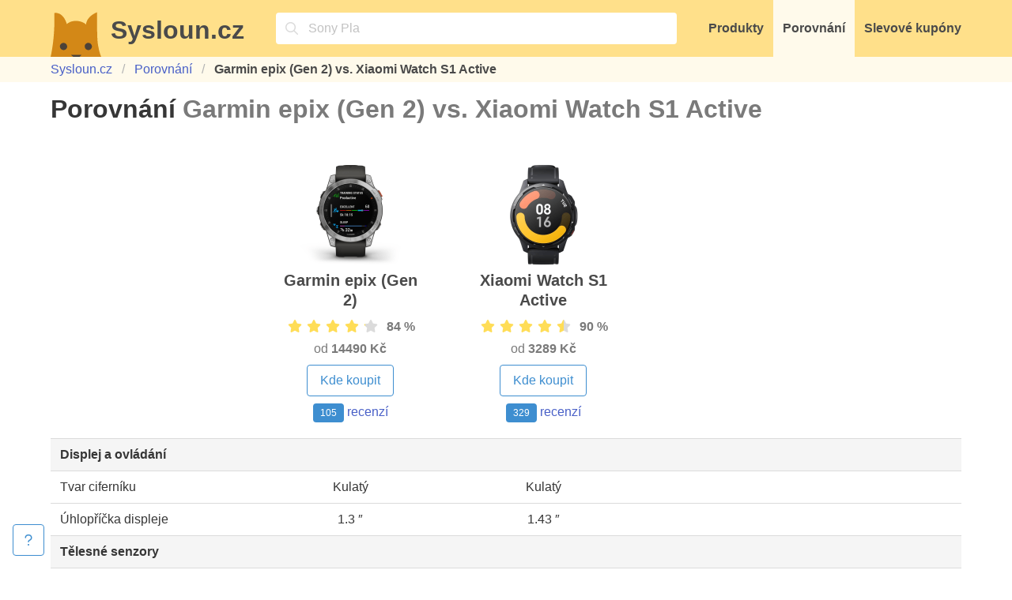

--- FILE ---
content_type: text/html; charset=utf-8
request_url: https://www.sysloun.cz/porovnani/garmin-epix-gen-2/xiaomi-watch-s1-active
body_size: 4619
content:
<!DOCTYPE html><html lang="cs"><head><meta charset="utf-8"><meta name="viewport" content="width=device-width, initial-scale=1"><link rel="stylesheet" href="/static/css/lib/bulma/dist/bulma.min.css?11ba04"><link rel="stylesheet" href="/static/css/style.css?11ba04"><link rel="preload" as="style" href="/static/css/lib/font-awesome/dist/css/all.min.css?11ba04" onload="this.onload=null;this.rel='stylesheet'"><noscript><link rel="stylesheet" href="/static/css/lib/font-awesome/dist/css/all.min.css?11ba04"></noscript><title>Porovnání Garmin epix (Gen 2) vs. Xiaomi Watch S1 Active — Sysloun.cz</title><meta name="description" content="Porovnání 30 parametrů a cen - který produkt má nejlepší poměr cena/výkon? Chytré hodinky Garmin epix (Gen 2), Xiaomi Watch S1 Active"><meta property="og:title" content="Porovnání Garmin epix (Gen 2) vs. Xiaomi Watch S1 Active"><meta property="og:description" content="Porovnání 30 parametrů a cen - který produkt má nejlepší poměr cena/výkon? Chytré hodinky Garmin epix (Gen 2), Xiaomi Watch S1 Active"><meta property="og:type" content="website"><meta property="og:url" content="https://www.sysloun.cz/porovnani/garmin-epix-gen-2/xiaomi-watch-s1-active"><meta property="og:locale" content="cs_CZ"><meta name="twitter:card" content="summary_large_image"><meta name="twitter:site" content="@sysloun_cz"><meta name="twitter:title" content="Porovnání Garmin epix (Gen 2) vs. Xiaomi Watch S1 Active"><meta name="twitter:description" content="Porovnání 30 parametrů a cen - který produkt má nejlepší poměr cena/výkon? Chytré hodinky Garmin epix (Gen 2), Xiaomi Watch S1 Active"><meta property="og:image" content="https://cdn.sysloun.cz/image/008-e37-1200/cmp/p:12:1217:hlhuojo9mgthhjnmdbvs/p:12:1214:rmhqujsy0a1xe05rvysh/cmp.png"><meta property="og:image:width" content="1200"><meta property="og:image:height" content="630"><meta name="twitter:image" content="https://cdn.sysloun.cz/image/008-e37-1200/cmp/p:12:1217:hlhuojo9mgthhjnmdbvs/p:12:1214:rmhqujsy0a1xe05rvysh/cmp.png"><link rel="canonical" href="https://www.sysloun.cz/porovnani/garmin-epix-gen-2/xiaomi-watch-s1-active"><meta name="cache-buster-key" content="11ba04"><meta name="rd" content="76.3"><script>if (window.location.hostname === 'www.sysloun.cz') {
  const scriptEl = document.createElement('script')
  scriptEl.async = true
  scriptEl.defer = true
  scriptEl.dataset.domain = 'sysloun.cz'
  scriptEl.src = 'https://plausible.io/js/script.js'

  document.head.append(scriptEl)
}
</script><script>window.plausible = window.plausible || function() { (window.plausible.q = window.plausible.q || []).push(arguments) }</script><link rel="apple-touch-icon" sizes="180x180" href="/static/img/icons/apple-touch-icon.png?v=2021-12-22"><link rel="icon" type="image/png" sizes="32x32" href="/static/img/icons/favicon-32x32.png?v=2021-12-22"><link rel="icon" type="image/png" sizes="16x16" href="/static/img/icons/favicon-16x16.png?v=2021-12-22"><link rel="manifest" href="/static/img/icons/site.webmanifest?v=2021-12-23" crossorigin="use-credentials"><link rel="mask-icon" href="/static/img/icons/safari-pinned-tab.svg?v=2021-12-22" color="#ffdd57"><link rel="shortcut icon" href="/static/img/icons/favicon.ico?v=2021-12-22"><meta name="apple-mobile-web-app-title" content="Sysloun.cz"><meta name="application-name" content="Sysloun.cz"><meta name="msapplication-TileColor" content="#ffdd57"><meta name="msapplication-config" content="/static/img/icons/browserconfig.xml?v=2021-12-22"><meta name="theme-color" content="#ffdd57"></head><body class="l-site js-autocomplete"><header class="has-background-warning"><div class="container py-0 px-0"><nav class="navbar has-background-warning" role="navigation" aria-label="main navigation"><div class="navbar-brand pt-2"><a class="c-logo navbar-item is-expanded pt-0" href="/"><figure class="c-logo__image image is-64x64 mr-3"><img src="/static/img/logo/sysloun-head.svg" alt="Logo Syslouna"></figure><div class="c-logo__text title has-text-grey-dark">Sysloun.cz</div></a><div class="navbar-item is-hidden-desktop p-0"><button class="button is-warning is-large js-modal-trigger js-autocomplete__trigger" aria-label="Vyhledávání" data-modal-target=".js-autocomplete__modal" data-modal-focus=".js-autocomplete__query"><span class="icon"><i class="fa-regular fa-magnifying-glass"></i></span></button></div><div class="navbar-item is-hidden-desktop p-0 mr-3"><button class="button is-warning is-large js-navbar__button" aria-label="Menu" data-target="js-navbar__item-menu"><span class="icon"><i class="fa-regular fa-bars"></i></span></button></div></div><div class="navbar-menu js-navbar__items-wrapper"><!-- Autocomplete input--><div class="navbar-item is-expanded mx-4"><div class="control has-icons-left" style="width: 100%;"><span class="icon"><i class="fa-regular fa-magnifying-glass"></i></span><input class="pr-2 input is-static is-clickable has-background-white is-fullwidth js-modal-trigger js-autocomplete__trigger js-autocomplete__dummy-query" placeholder="Copak hledáte?" type="search" readonly data-modal-target=".js-autocomplete__modal" data-modal-focus=".js-autocomplete__query"></div></div><a class="navbar-item has-text-grey-dark has-text-weight-bold js-navbar__item js-navbar__item-menu" href="/">Produkty</a><a class="navbar-item has-text-grey-dark has-text-weight-bold js-navbar__item js-navbar__item-menu has-background-warning-light" href="/porovnani/">Porovnání</a><a class="navbar-item has-text-grey-dark has-text-weight-bold js-navbar__item js-navbar__item-menu" href="/obchody/">Slevové kupóny</a></div></nav></div></header><section class="section py-1 has-background-warning-light"><div class="container"><nav class="breadcrumb"><ul><li class="is-hidden-mobile"><a href="/">Sysloun.cz</a></li><li><a href="/porovnani/">Porovnání</a></li><li class="is-hidden-mobile is-active"><a class="has-text-weight-bold has-text-grey-dark" href="/porovnani/garmin-epix-gen-2/xiaomi-watch-s1-active">Garmin epix (Gen 2) vs. Xiaomi Watch S1 Active</a></li></ul></nav></div></section><main class="section pt-4 pb-5 l-site__content"><div class="container"><h1 class="title"><span>Porovnání</span> <span class="has-text-grey">Garmin epix (Gen 2) vs. Xiaomi Watch S1 Active</span></h1><div class="table-container"><table class="table table--comparison is-fullwidth"><tbody><tr class="is-not-hoverable"><td class="is-hidden-touch"></td><td class="has-text-centered" style="height: 100%"><div class="c-product c-product--borderless c-product--comparison is-flex is-flex-direction-column"><a href="/chytre-hodinky/garmin-epix-gen-2/"><figure class="is-inline-block"><picture class="c-image image is-128x128"><source srcset="https://cdn.sysloun.cz/image/002-a00-128/p/12/1217/hlhuojo9mgthhjnmdbvs.avif" type="image/avif"/><source srcset="https://cdn.sysloun.cz/image/002-a00-128/p/12/1217/hlhuojo9mgthhjnmdbvs.webp" type="image/webp"/><img src="https://cdn.sysloun.cz/image/002-a00-128/p/12/1217/hlhuojo9mgthhjnmdbvs.jpg" alt="Garmin epix (Gen 2)"/></picture></figure></a><a class="is-flex is-flex-direction-column is-flex-grow-1 has-text-centered" href="/chytre-hodinky/garmin-epix-gen-2/"><div class="is-flex-grow-1 mb-2"><h2 class="subtitle is-size-5 has-text-weight-bold">Garmin epix (Gen 2)</h2></div><div class="mb-1"><div class="c-product-rating"><span class="icon"><i class="fa-solid fa-star"></i></span><span class="icon"><i class="fa-solid fa-star"></i></span><span class="icon"><i class="fa-solid fa-star"></i></span><span class="icon"><i class="fa-solid fa-star"></i></span><span class="icon"><i class="fa-solid fa-star"></i></span><div class="c-product-rating__backround" style="--percentage: 84%;"></div></div><strong class="has-text-grey ml-2">84&nbsp;%</strong></div><div class="mb-2"><span class="has-text-grey">od </span><span class="has-text-grey has-text-weight-bold">14490 Kč</span></div><ul><li class="mb-2"><a href="/chytre-hodinky/garmin-epix-gen-2/"><div class="button is-info is-outlined">Kde koupit</div></a></li><li class="mb-2"><a href="/chytre-hodinky/garmin-epix-gen-2/recenze"><span class="mr-1 tag is-info">105</span><span>recenzí</span></a></li></ul></a></div></td><td class="has-text-centered" style="height: 100%"><div class="c-product c-product--borderless c-product--comparison is-flex is-flex-direction-column"><a href="/chytre-hodinky/xiaomi-watch-s1-active/"><figure class="is-inline-block"><picture class="c-image image is-128x128"><source srcset="https://cdn.sysloun.cz/image/002-a00-128/p/12/1214/rmhqujsy0a1xe05rvysh.avif" type="image/avif"/><source srcset="https://cdn.sysloun.cz/image/002-a00-128/p/12/1214/rmhqujsy0a1xe05rvysh.webp" type="image/webp"/><img src="https://cdn.sysloun.cz/image/002-a00-128/p/12/1214/rmhqujsy0a1xe05rvysh.jpg" alt="Xiaomi Watch S1 Active"/></picture></figure></a><a class="is-flex is-flex-direction-column is-flex-grow-1 has-text-centered" href="/chytre-hodinky/xiaomi-watch-s1-active/"><div class="is-flex-grow-1 mb-2"><h2 class="subtitle is-size-5 has-text-weight-bold">Xiaomi Watch S1 Active</h2></div><div class="mb-1"><div class="c-product-rating"><span class="icon"><i class="fa-solid fa-star"></i></span><span class="icon"><i class="fa-solid fa-star"></i></span><span class="icon"><i class="fa-solid fa-star"></i></span><span class="icon"><i class="fa-solid fa-star"></i></span><span class="icon"><i class="fa-solid fa-star"></i></span><div class="c-product-rating__backround" style="--percentage: 90%;"></div></div><strong class="has-text-grey ml-2">90&nbsp;%</strong></div><div class="mb-2"><span class="has-text-grey">od </span><span class="has-text-grey has-text-weight-bold">3289 Kč</span></div><ul><li class="mb-2"><a href="/chytre-hodinky/xiaomi-watch-s1-active/"><div class="button is-info is-outlined">Kde koupit</div></a></li><li class="mb-2"><a href="/chytre-hodinky/xiaomi-watch-s1-active/recenze"><span class="mr-1 tag is-info">329</span><span>recenzí</span></a></li></ul></a></div></td><td class="is-hidden-touch" style="width: 100%;"></td></tr><tr><td class="has-text-centered-touch has-text-weight-bold has-background-white-ter" colspan="4">Displej a ovládání</td></tr><tr class="is-hidden-desktop"><td class="has-background-white-bis has-text-centered" colspan="5">Tvar ciferníku</td></tr><tr><td class="is-hidden-touch u-text-no-wrap-desktop">Tvar ciferníku</td><td class="has-text-centered u-text-no-wrap">Kulatý</td><td class="has-text-centered u-text-no-wrap">Kulatý</td><td class="is-hidden-touch"></td></tr><tr class="is-hidden-desktop"><td class="has-background-white-bis has-text-centered" colspan="5">Úhlopříčka displeje</td></tr><tr><td class="is-hidden-touch u-text-no-wrap-desktop">Úhlopříčka displeje</td><td class="has-text-centered u-text-no-wrap">1.3 ″</td><td class="has-text-centered u-text-no-wrap">1.43 ″</td><td class="is-hidden-touch"></td></tr><tr><td class="has-text-centered-touch has-text-weight-bold has-background-white-ter" colspan="4">Tělesné senzory</td></tr><tr class="is-hidden-desktop"><td class="has-background-white-bis has-text-centered" colspan="5">Tepová frekvence</td></tr><tr><td class="is-hidden-touch u-text-no-wrap-desktop">Tepová frekvence</td><td class="has-text-centered u-text-no-wrap">Ano</td><td class="has-text-centered u-text-no-wrap">Ano</td><td class="is-hidden-touch"></td></tr><tr class="is-hidden-desktop"><td class="has-background-white-bis has-text-centered" colspan="5">Krevní tlak</td></tr><tr><td class="is-hidden-touch u-text-no-wrap-desktop">Krevní tlak</td><td class="has-text-centered u-text-no-wrap">Ano</td><td class="has-text-centered u-text-no-wrap">Ne</td><td class="is-hidden-touch"></td></tr><tr class="is-hidden-desktop"><td class="has-background-white-bis has-text-centered" colspan="5">EKG</td></tr><tr><td class="is-hidden-touch u-text-no-wrap-desktop">EKG</td><td class="has-text-centered u-text-no-wrap">Ne</td><td class="has-text-centered u-text-no-wrap">Ne</td><td class="is-hidden-touch"></td></tr><tr class="is-hidden-desktop"><td class="has-background-white-bis has-text-centered" colspan="5">Oxymetr</td></tr><tr><td class="is-hidden-touch u-text-no-wrap-desktop">Oxymetr</td><td class="has-text-centered u-text-no-wrap">Ano</td><td class="has-text-centered u-text-no-wrap">Ano</td><td class="is-hidden-touch"></td></tr><tr class="is-hidden-desktop"><td class="has-background-white-bis has-text-centered" colspan="5">Tělesná teplota</td></tr><tr><td class="is-hidden-touch u-text-no-wrap-desktop">Tělesná teplota</td><td class="has-text-centered u-text-no-wrap">Ano</td><td class="has-text-centered u-text-no-wrap">Ne</td><td class="is-hidden-touch"></td></tr><tr><td class="has-text-centered-touch has-text-weight-bold has-background-white-ter" colspan="4">Ostatní senzory</td></tr><tr class="is-hidden-desktop"><td class="has-background-white-bis has-text-centered" colspan="5">Krokoměr</td></tr><tr><td class="is-hidden-touch u-text-no-wrap-desktop">Krokoměr</td><td class="has-text-centered u-text-no-wrap">Ano</td><td class="has-text-centered u-text-no-wrap">Ano</td><td class="is-hidden-touch"></td></tr><tr class="is-hidden-desktop"><td class="has-background-white-bis has-text-centered" colspan="5">Kompas</td></tr><tr><td class="is-hidden-touch u-text-no-wrap-desktop">Kompas</td><td class="has-text-centered u-text-no-wrap">Ano</td><td class="has-text-centered u-text-no-wrap">Ano</td><td class="is-hidden-touch"></td></tr><tr class="is-hidden-desktop"><td class="has-background-white-bis has-text-centered" colspan="5">Výškoměr</td></tr><tr><td class="is-hidden-touch u-text-no-wrap-desktop">Výškoměr</td><td class="has-text-centered u-text-no-wrap">Ano</td><td class="has-text-centered u-text-no-wrap">Ne</td><td class="is-hidden-touch"></td></tr><tr class="is-hidden-desktop"><td class="has-background-white-bis has-text-centered" colspan="5">Barometr</td></tr><tr><td class="is-hidden-touch u-text-no-wrap-desktop">Barometr</td><td class="has-text-centered u-text-no-wrap">Ano</td><td class="has-text-centered u-text-no-wrap">Ano</td><td class="is-hidden-touch"></td></tr><tr class="is-hidden-desktop"><td class="has-background-white-bis has-text-centered" colspan="5">Akcelerometr</td></tr><tr><td class="is-hidden-touch u-text-no-wrap-desktop">Akcelerometr</td><td class="has-text-centered u-text-no-wrap">Ano</td><td class="has-text-centered u-text-no-wrap">Ano</td><td class="is-hidden-touch"></td></tr><tr class="is-hidden-desktop"><td class="has-background-white-bis has-text-centered" colspan="5">Gyroskop</td></tr><tr><td class="is-hidden-touch u-text-no-wrap-desktop">Gyroskop</td><td class="has-text-centered u-text-no-wrap">Ano</td><td class="has-text-centered u-text-no-wrap">Ano</td><td class="is-hidden-touch"></td></tr><tr><td class="has-text-centered-touch has-text-weight-bold has-background-white-ter" colspan="4">Funkce</td></tr><tr class="is-hidden-desktop"><td class="has-background-white-bis has-text-centered" colspan="5">Monitoring spánku</td></tr><tr><td class="is-hidden-touch u-text-no-wrap-desktop">Monitoring spánku</td><td class="has-text-centered u-text-no-wrap">Ano</td><td class="has-text-centered u-text-no-wrap">Ano</td><td class="is-hidden-touch"></td></tr><tr class="is-hidden-desktop"><td class="has-background-white-bis has-text-centered" colspan="5">Přijímání hovorů</td></tr><tr><td class="is-hidden-touch u-text-no-wrap-desktop">Přijímání hovorů</td><td class="has-text-centered u-text-no-wrap">Ano</td><td class="has-text-centered u-text-no-wrap">Ano</td><td class="is-hidden-touch"></td></tr><tr class="is-hidden-desktop"><td class="has-background-white-bis has-text-centered" colspan="5">Budík a připomínky</td></tr><tr><td class="is-hidden-touch u-text-no-wrap-desktop">Budík a připomínky</td><td class="has-text-centered u-text-no-wrap">Ano</td><td class="has-text-centered u-text-no-wrap">Ano</td><td class="is-hidden-touch"></td></tr><tr><td class="has-text-centered-touch has-text-weight-bold has-background-white-ter" colspan="4">Vlastnosti</td></tr><tr class="is-hidden-desktop"><td class="has-background-white-bis has-text-centered" colspan="5">NFC</td></tr><tr><td class="is-hidden-touch u-text-no-wrap-desktop">NFC</td><td class="has-text-centered u-text-no-wrap">Ano</td><td class="has-text-centered u-text-no-wrap">Ano</td><td class="is-hidden-touch"></td></tr><tr class="is-hidden-desktop"><td class="has-background-white-bis has-text-centered" colspan="5">Typ NFC</td></tr><tr><td class="is-hidden-touch u-text-no-wrap-desktop">Typ NFC</td><td class="has-text-centered u-text-no-wrap">Garmin pay</td><td class="has-text-centered u-text-no-wrap">Mi Pay</td><td class="is-hidden-touch"></td></tr><tr class="is-hidden-desktop"><td class="has-background-white-bis has-text-centered" colspan="5">Slot pro SIM</td></tr><tr><td class="is-hidden-touch u-text-no-wrap-desktop">Slot pro SIM</td><td class="has-text-centered u-text-no-wrap">Ne</td><td class="has-text-centered u-text-no-wrap">Ne</td><td class="is-hidden-touch"></td></tr><tr class="is-hidden-desktop"><td class="has-background-white-bis has-text-centered" colspan="5">GPS</td></tr><tr><td class="is-hidden-touch u-text-no-wrap-desktop">GPS</td><td class="has-text-centered u-text-no-wrap">Ano</td><td class="has-text-centered u-text-no-wrap">Ano</td><td class="is-hidden-touch"></td></tr><tr class="is-hidden-desktop"><td class="has-background-white-bis has-text-centered" colspan="5">GLONASS</td></tr><tr><td class="is-hidden-touch u-text-no-wrap-desktop">GLONASS</td><td class="has-text-centered u-text-no-wrap">Ano</td><td class="has-text-centered u-text-no-wrap">Ano</td><td class="is-hidden-touch"></td></tr><tr class="is-hidden-desktop"><td class="has-background-white-bis has-text-centered" colspan="5">Voděodolnost a prachuvzdornost</td></tr><tr><td class="is-hidden-touch u-text-no-wrap-desktop">Voděodolnost a prachuvzdornost</td><td class="has-text-centered u-text-no-wrap">Ano</td><td class="has-text-centered u-text-no-wrap">Ano</td><td class="is-hidden-touch"></td></tr><tr class="is-hidden-desktop"><td class="has-background-white-bis has-text-centered" colspan="5">Vestavěný mikrofon</td></tr><tr><td class="is-hidden-touch u-text-no-wrap-desktop">Vestavěný mikrofon</td><td class="has-text-centered u-text-no-wrap">Ne</td><td class="has-text-centered u-text-no-wrap">Ano</td><td class="is-hidden-touch"></td></tr><tr class="is-hidden-desktop"><td class="has-background-white-bis has-text-centered" colspan="5">Zabudovaný reproduktor</td></tr><tr><td class="is-hidden-touch u-text-no-wrap-desktop">Zabudovaný reproduktor</td><td class="has-text-centered u-text-no-wrap">Ano</td><td class="has-text-centered u-text-no-wrap">Ano</td><td class="is-hidden-touch"></td></tr><tr><td class="has-text-centered-touch has-text-weight-bold has-background-white-ter" colspan="4">Baterie</td></tr><tr class="is-hidden-desktop"><td class="has-background-white-bis has-text-centered" colspan="5">Běžná výdrž baterie</td></tr><tr><td class="is-hidden-touch u-text-no-wrap-desktop">Běžná výdrž baterie</td><td class="has-text-centered u-text-no-wrap">384 h</td><td class="has-text-centered u-text-no-wrap">288 h</td><td class="is-hidden-touch"></td></tr><tr class="is-hidden-desktop"><td class="has-background-white-bis has-text-centered" colspan="5">Maximální výdrž baterie</td></tr><tr><td class="is-hidden-touch u-text-no-wrap-desktop">Maximální výdrž baterie</td><td class="has-text-centered u-text-no-wrap">504 h</td><td class="has-text-centered u-text-no-wrap">576 h</td><td class="is-hidden-touch"></td></tr><tr><td class="has-text-centered-touch has-text-weight-bold has-background-white-ter" colspan="4">Rozměry a váha</td></tr><tr class="is-hidden-desktop"><td class="has-background-white-bis has-text-centered" colspan="5">Výška</td></tr><tr><td class="is-hidden-touch u-text-no-wrap-desktop">Výška</td><td class="has-text-centered u-text-no-wrap">47 mm</td><td class="has-text-centered u-text-no-wrap">46.5 mm</td><td class="is-hidden-touch"></td></tr><tr class="is-hidden-desktop"><td class="has-background-white-bis has-text-centered" colspan="5">Šířka</td></tr><tr><td class="is-hidden-touch u-text-no-wrap-desktop">Šířka</td><td class="has-text-centered u-text-no-wrap">47 mm</td><td class="has-text-centered u-text-no-wrap">47.3 mm</td><td class="is-hidden-touch"></td></tr><tr class="is-hidden-desktop"><td class="has-background-white-bis has-text-centered" colspan="5">Tloušťka</td></tr><tr><td class="is-hidden-touch u-text-no-wrap-desktop">Tloušťka</td><td class="has-text-centered u-text-no-wrap">14.5 mm</td><td class="has-text-centered u-text-no-wrap">11 mm</td><td class="is-hidden-touch"></td></tr><tr class="is-hidden-desktop"><td class="has-background-white-bis has-text-centered" colspan="5">Hmotnost</td></tr><tr><td class="is-hidden-touch u-text-no-wrap-desktop">Hmotnost</td><td class="has-text-centered u-text-no-wrap">76 g</td><td class="has-text-centered u-text-no-wrap">36.3 g</td><td class="is-hidden-touch"></td></tr><tr><td class="has-text-centered-touch has-text-weight-bold has-background-white-ter" colspan="4">Výrobce</td></tr><tr class="is-hidden-desktop"><td class="has-background-white-bis has-text-centered" colspan="5">Výrobce</td></tr><tr><td class="is-hidden-touch">Výrobce</td><td class="has-text-centered u-text-no-wrap"><a href="/znacky/garmin">Garmin</a></td><td class="has-text-centered u-text-no-wrap"><a href="/znacky/xiaomi">Xiaomi</a></td><td class="is-hidden-touch"></td></tr><tr class="is-hidden-desktop"><td class="has-background-white-bis has-text-centered" colspan="5">Datum uvedení na trh</td></tr><tr><td class="is-hidden-touch">Datum uvedení na trh</td><td class="has-text-centered u-text-no-wrap"><time datetime="2022-02-20">Únor 2022</time></td><td class="has-text-centered u-text-no-wrap"><time datetime="2022-03-27">Březen 2022</time></td><td class="is-hidden-touch"></td></tr></tbody></table></div></div></main><footer class="footer p-0 mt-6"><div class="section"><div class="container"><div class="columns"><div class="column has-text-centered-touch"><ul class="u-text-ellipsis"><h3 class="title is-5">Kategorie</h3><li class="u-text-ellipsis"><a class="u-text-ellipsis" href="/tablety/">Tablety</a></li><li class="u-text-ellipsis"><a class="u-text-ellipsis" href="/herni-konzole/">Herní konzole</a></li><li class="u-text-ellipsis"><a class="u-text-ellipsis" href="/chytre-hodinky/">Chytré hodinky</a></li><li class="u-text-ellipsis"><a class="u-text-ellipsis" href="/drony/">Drony</a></li><li class="u-text-ellipsis"><a class="u-text-ellipsis" href="/mobilni-telefony/">Mobilní telefony</a></li><li class="u-text-ellipsis"><a class="u-text-ellipsis" href="/">Všechny kategorie…</a></li></ul></div><div class="column has-text-centered-touch"><ul class="u-text-ellipsis"><h3 class="title is-5">Značky</h3><li class="u-text-ellipsis"><a class="u-text-ellipsis" href="/znacky/samsung">Samsung</a></li><li class="u-text-ellipsis"><a class="u-text-ellipsis" href="/znacky/beko">Beko</a></li><li class="u-text-ellipsis"><a class="u-text-ellipsis" href="/znacky/gorenje">Gorenje</a></li><li class="u-text-ellipsis"><a class="u-text-ellipsis" href="/znacky/xiaomi">Xiaomi</a></li><li class="u-text-ellipsis"><a class="u-text-ellipsis" href="/znacky/dji">DJI</a></li><li class="u-text-ellipsis"><a class="u-text-ellipsis" href="/znacky/">Všechny značky…</a></li></ul></div><div class="column has-text-centered-touch"><ul class="u-text-ellipsis"><h3 class="title is-5">Obchody a slevy</h3><li class="u-text-ellipsis"><a class="u-text-ellipsis" href="/obchody/benu-cz">BENU.cz</a></li><li class="u-text-ellipsis"><a class="u-text-ellipsis" href="/obchody/planeo-cz">Planeo</a></li><li class="u-text-ellipsis"><a class="u-text-ellipsis" href="/obchody/pompo-cz">Pompo CZ</a></li><li class="u-text-ellipsis"><a class="u-text-ellipsis" href="/obchody/marimex-cz">Marimex.cz</a></li><li class="u-text-ellipsis"><a class="u-text-ellipsis" href="/obchody/sevt-cz">SEVT.cz</a></li><li class="u-text-ellipsis"><a class="u-text-ellipsis" href="/obchody/">Všechny obchody…</a></li></ul></div><div class="column has-text-centered-touch"><ul class="block"><h3 class="title is-5">Kontakty</h3><li><a href="mailto:info@sysloun.cz" data-original-url="mailto:info@sysloun.cz" data-source="Footer" target="_blank" rel="noopener"><span class="icon-text"><span class="icon has-text-grey-dark"><i class="fa-regular fa-envelope"></i></span><span>info@sysloun.cz</span></span></a></li><li><a href="tel:00420732288796" data-original-url="tel:00420732288796" data-source="Footer" target="_blank" rel="noopener"><span class="icon-text"><span class="icon has-text-grey-dark"><i class="fa-regular fa-phone"></i></span><span>+420 732 288 796</span></span></a></li></ul><ul class="block"><li><a href="/kontakty">Kontakty</a></li><li><a href="/ochrana-soukromi">Ochrana soukromí</a></li><li><a href="/podminky-pouzivani">Podmínky používání</a></li></ul></div></div></div></div><div class="py-5 has-background-warning"><div class="container"><div class="has-text-centered has-text-weight-bold"><span>© 2020 – 2026 Sysloun.cz</span></div></div></div></footer><template class="js-autocomplete__template__item"><li><a class="js-autocomplete__link"></a></li></template><template class="js-autocomplete__template__no-results"><li class="u-opacity-4">Žádné výsledky</li></template><div class="modal is-fullsize js-autocomplete__modal" data-nosnippet data-modal-id="autocomplete"><div class="modal-background"></div><div class="modal-card"><header class="modal-card-head has-background-white-bis"><p class="modal-card-title">Hledání</p><button class="delete" aria-label="close"></button></header><section class="modal-card-body"><div class="field"><div class="control"><input class="input is-fullwidth js-autocomplete__query" type="search" placeholder="Zadejte hledaný výraz…"></div></div><div class="columns mt-5"><div class="column js-autocomplete__column" data-column-id="shops"><aside class="menu"><p class="menu-label js-autocomplete__title">Obchody</p><ul class="menu-list js-autocomplete__list"></ul></aside></div><div class="column js-autocomplete__column" data-column-id="products"><aside class="menu"><p class="menu-label js-autocomplete__title">Produkty</p><ul class="menu-list js-autocomplete__list"></ul></aside></div><div class="column js-autocomplete__column" data-column-id="producers"><aside class="menu"><p class="menu-label js-autocomplete__title">Značky</p><ul class="menu-list js-autocomplete__list"></ul></aside></div><div class="column js-autocomplete__column" data-column-id="categories"><aside class="menu"><p class="menu-label js-autocomplete__title">Kategorie</p><ul class="menu-list js-autocomplete__list"></ul></aside></div><div class="column js-autocomplete__column is-hidden" data-column-id="category-articles"><aside class="menu"><p class="menu-label js-autocomplete__title">Nákupní rádce</p><ul class="menu-list js-autocomplete__list"></ul></aside></div></div></section><footer class="modal-card-foot has-background-white-bis"><button class="button is-danger is-outlined">Zavřít</button></footer></div></div><div class="c-support-widget has-background-white js-support-widget"><button class="c-support-widget__button button is-info is-outlined js-support-widget_button"><span class="icon c-support-widget__icon"><i class="fa-regular fa-question"></i></span><span class="c-support-widget__label">Nenašli jste, co hledáte? Zkuste to zde</span></button></div><div><button class="button is-info is-hidden c-back-to-top js-back-to-top is-hidden-desktop"><span class="icon"><i class="fa-solid fa-up"></i></span><span>Nahoru</span></button></div><script type="application/ld+json">{"@context":"https://schema.org/","@type":"BreadcrumbList","itemListElement":[{"@type":"ListItem","position":1,"name":"Sysloun.cz","item":"https://www.sysloun.cz/"},{"@type":"ListItem","position":2,"name":"Porovnání","item":"https://www.sysloun.cz/porovnani/"},{"@type":"ListItem","position":3,"name":"Garmin epix (Gen 2) vs. Xiaomi Watch S1 Active","item":"https://www.sysloun.cz/porovnani/garmin-epix-gen-2/xiaomi-watch-s1-active"}]}</script><script async defer src="/static/js/script.js?11ba04"></script><script async defer src="/static/js/modal.js?11ba04"></script></body></html>

--- FILE ---
content_type: text/css; charset=UTF-8
request_url: https://www.sysloun.cz/static/css/style.css?11ba04
body_size: 2763
content:
:root {
  --bulma-form-element-width: 1px;
  --bulma-form-element-radius: 4px;

  --bulma-warning: hsl(48, 100%, 67%);

  --bulma-control-border-width: 1px;
  --bulma-button-padding-vertical: calc(0.5em - var(--bulma-control-border-width));
  --bulma-button-padding-horizontal: 1em;
  --bulma-radius: 4px;
}

@media screen and (prefers-reduced-motion: no-preference) {
  html,
  body {
    scroll-behavior: smooth;
  }
}

.l-site {
  display: flex;
  flex-direction: column;
  min-height: 100vh;
}

  .l-site__content {
    flex: 1;
  }

.c-category {
  border-bottom: 2px solid #f0f0f0;
  padding: 1.25em 2.5em 1.25em 1.5em;
  width: 100%;
}

  .c-category:hover {
    border-color: #ffdd57;
  }

.c-item {
  border-bottom: 2px solid #f0f0f0;
  display: flex;
  align-items: flex-start;
  padding: 0em 1em 0.5em 1em;
  width: 100%;
}

  .c-item:hover {
    border-color: #ffdd57;
  }

  .c-item__name {
    flex-grow: 1;
    margin-left: 1em;
    margin-right: 1em;
  }

  .c-item__price {
    white-space: nowrap;
  }

@media screen and (max-width: 768px) {
  .c-item {
    flex-wrap: wrap;
  }

  .c-item__name {
    order: 2;
    flex-basis: 100%;
    margin: 0;
  }

  .c-item__price {
    order: 1;
    flex-grow: 1;
    text-align: right;
  }
}

.c-logo {}

  .c-logo__image {
    margin-bottom: -0.5em;
  }

  .c-logo__text {
    margin-bottom: -0.125em;
  }

@media screen and (max-width: 768px) {
  .c-logo__text {
    font-size: 24px;
  }
}

.c-product {
  border-bottom: 2px solid #f0f0f0;
  display: block;
  padding: 1.25em 2.5em 1.25em 1.5em;
  width: 100%;
}

  @media screen and (min-width: 1216px) {
    .c-product--featured {
      border-bottom: none;
    }
  }

  .c-product--borderless {
    border-bottom: none;
  }

  .c-product--comparison {
    min-width: 220px;
    max-width: 320px;
    margin-left: auto;
    margin-right: auto;
    padding: 1.25em 1.5em 0.25em 1.5em;
    height: 100%;
  }

  .c-product:hover {
    border-color: #ffdd57;
  }

  .c-product__media {
    position: relative;
  }

    .c-product__media-overlay {
      position: absolute;
      bottom: 0.25em;
      right: 0.25em;
    }

/* Discount */
.c-discount {
  border-bottom: 2px solid #f0f0f0;
}

  .c-discount:hover {
    border-color: #ffdd57;
  }

  .c-discount__type {
    width: 100%;
  }

  .c-discount__description {
    -webkit-line-clamp: 2;
    display: -webkit-box;
    -webkit-box-orient: vertical;
    overflow: hidden;
  }

    .c-discount__description--expanded {
      -webkit-line-clamp: unset;
    }

    .c-discount__description--expandable {
      cursor: pointer;
    }

  .c-discount__more {
    cursor: pointer;
  }

  .c-discount__code {
    border-style: dashed;
    border-width: medium;
    border-color: var(--bulma-warning);
    border-radius: var(--bulma-radius);
  }

    .c-discount__code--bottomless {
      border-bottom-width: 0;
    }

    .c-discount__code-code {
      padding: var(--bulma-button-padding-vertical) var(--bulma-button-padding-horizontal);
    }

    .c-discount__code-overlay {
      --background-color: hsl(48, 100%, 87%);
      background: linear-gradient(-70deg, var(--background-color) 48%, transparent 60%);
    }

      .c-discount__code-overlay--sharp {
        background: linear-gradient(-70deg, var(--background-color) 50%, transparent 50%);
      }

.c-service-image {
  --ratio: calc(200/42);

  width: 128px;
  height: calc(128px / var(--ratio));
}

.c-service-image--small {
  --ratio: calc(200/42);

  width: 96px;
  height: calc(96px / var(--ratio));
}

.c-photogallery__photo {
  width: 90vmin;
  max-width: 1200px;
}

.c-image {
  background: #fafafa;
}

.c-product-rating {
  position: relative;
  display: inline-block;
  color: #000;
  background: #fff;
}

  .c-product-rating__backround {
    --percentage: 100%;

    position: absolute;
    top: 0;
    right: 0;
    bottom: 0;
    left: 0;
    background: linear-gradient(to right, #ffdd57, #ffdd57 var(--percentage), #dbdbdb var(--percentage));
    mix-blend-mode: screen;
    pointer-events: none;
  }

.c-product-video {}

  .c-product-video__preview {
    background-size: cover;
    background-position-y: center;
    cursor: pointer;
    border-radius: var(--bulma-radius);
  }

  .c-product-video__play-button {
    position: absolute;
    left: 50%;
    top: 50%;
    margin-left: -34px;
    margin-top: -24px;
    width: 68px;
    height: 48px;
    background-image: url('data:image/svg+xml;utf8,<svg xmlns="http://www.w3.org/2000/svg" version="1.1" viewBox="0 0 68 48"><path fill="%23f00" fill-opacity="0.8" d="M66.52,7.74c-0.78-2.93-2.49-5.41-5.42-6.19C55.79,.13,34,0,34,0S12.21,.13,6.9,1.55 C3.97,2.33,2.27,4.81,1.48,7.74C0.06,13.05,0,24,0,24s0.06,10.95,1.48,16.26c0.78,2.93,2.49,5.41,5.42,6.19 C12.21,47.87,34,48,34,48s21.79-0.13,27.1-1.55c2.93-0.78,4.64-3.26,5.42-6.19C67.94,34.95,68,24,68,24S67.94,13.05,66.52,7.74z"></path><path d="M 45,24 27,14 27,34" fill="%23fff"></path></svg>');
    filter: grayscale(100%);
  }

    .c-product-video__preview:hover .c-product-video__play-button {
      filter: none;
    }

.c-shop-branch {
  border-bottom: 2px solid #f0f0f0;
}

  .c-shop-branch:hover {
    border-color: #ffdd57;
  }

  .c-shop-branch__map-image {
    border: 1px solid #e0e0e0;
    border-radius: var(--bulma-radius);
  }

  .c-shop-branch__opening-hours {
    border-right: 1px solid #f0f0f0 !important;
  }

.c-shop-products {
  border-bottom: 2px solid #f0f0f0;
}

  .c-shop-products:hover {
    border-color: #ffdd57;
  }

.c-shop-rating {}

  .c-shop-rating__title {
    white-space: nowrap;
    width: 1px;
  }

  .c-shop-rating__description {
    white-space: nowrap;
    width: 1px;
    text-align: right !important;
  }

.c-back-to-top {
  position: fixed;
  bottom: 1em;
  right: 1em;
}

.c-support-widget {
  position: fixed;
  bottom: 1em;
  left: 1em;
}

  .c-support-widget__button {}

  .c-support-widget__icon {
    /* Bulma constant - when label is not set */
    margin-right: calc(-0.5em - 1px) !important;
  }

    .c-support-widget__button:hover .c-support-widget__icon {
      margin-right: initial !important;
    }

  .c-support-widget__label {
    display: none;
  }

    .c-support-widget__button:hover .c-support-widget__label {
      display: initial;
    }


/* Newsletter chart - common styles */
.c-newsletter-chart {
  gap: 1px;
}

  .c-newsletter-chart__item {
    width: 100%;
  }

    .c-newsletter-chart__item-bar {
      width: 100%;
      border-radius: var(--bulma-radius);
    }

/* Carousel */
.c-carousel {}

  .c-carousel__container {
    overflow-x: scroll;
    scroll-snap-type: x mandatory;
    scroll-behavior: smooth;
  }

    .c-carousel__item {
      scroll-snap-align: start;
    }

/* Utility classes */
.is-not-underlined {
  text-decoration: none !important;
}

.u-fullheight {
  height: 100%;
}

.u-is-grayscale {
  filter: grayscale(1);
}

.u-text-ellipsis {
  overflow: hidden;
  text-overflow: ellipsis;
  white-space: nowrap;
}

.u-text-no-wrap {
  white-space: nowrap;
}

.u-numeric-sort {
  font-variant-numeric: tabular-nums;
}

.u-text-force-wrap {
  overflow-wrap: anywhere;
}

.u-line-clamp-1 {
  -webkit-line-clamp: 1;
  display: -webkit-box;
  -webkit-box-orient: vertical;
  overflow: hidden;
}

.u-line-clamp-2 {
  -webkit-line-clamp: 2;
  display: -webkit-box;
  -webkit-box-orient: vertical;
  overflow: hidden;
}

@media screen and (min-width: 1024px) {
  .u-text-no-wrap-desktop {
    white-space: nowrap;
  }
}

.u-opacity-2 {
  opacity: 0.2;
}

.u-opacity-4 {
  opacity: 0.4;
}

.c-product-list-sticky {
  position: sticky;
  top: 1em;
}

/* Discounts - shop */
/* Note: 769px is Bulma's $tablet variable */
@media screen and (min-width: 769px) {
  .c-discount-shop {
    flex-direction: row-reverse;
  }
}

/* Bulma extensions */
/* Note: 1216px is Bulma's $widescreen variable (1152px + (2 * $gap)) */
@media screen and (max-width: 1215px) {
  .columns.is-until-widescreen {
    display: block;
  }
}

/* Bulma extensions */
/* Note: 1408px is Bulma's $fullhd variable (1344px + (2 * $gap)) */
@media screen and (max-width: 1407px) {
  .columns.is-until-fullhd {
    display: block;
  }
}

/* Bulma extension (sort of) */
.is-font-style-normal {
  font-style: normal;
}

/* Bulma extension: shop image, ratio: 2.5 */
.image.is-120x48 {
    width: 120px;
    height: 48px;
}

/* Bulma extension: shop image, ratio: 2.5 */
.image.is-180x72 {
    width: 180px;
    height: 72px;
}

/* Bulma extension: .media--responsive for really small screens */
@media screen and (max-width: 360px) {
  .media--responsive {
    flex-direction: column;
  }

  .media--responsive .media-left {
    margin: 0 auto 0.5em;
  }
}

/* Bulma extension: borderless table */
.table.is-borderless td,
.table.is-borderless th {
  border: 0;
}

/* Bulma extension: full height fix for product data td */
.table.table--comparison {
  height: 100%;
}

/* Bulma extension: .tr.is-not-hoverable for .table.is-hoverable */
.table.is-hoverable tbody tr.is-not-hoverable:not(.is-selected):hover {
  background-color: unset;
}

/* Bulma extension: .tr.is-not-hoverable for .table.is-hoverable */
@media screen and (max-width: 1023px) {
  .has-text-centered-touch {
    text-align: center;
  }
}

/* Bulma override: keep Sysloun in shape */
.navbar-item img {
  max-height: unset;
}

/* Bulma extension: .navbar-item--is-mobile */
.modal.is-fullsize {}

  .modal.is-fullsize .modal-card {
    width: calc(100vw - 20px);
  }

  @media screen and (min-width: 769px) {
    .modal.is-fullsize .modal-card {
      width: calc(100vw - 120px);
    }
  }

  .modal.is-fullsize .modal-card {
    height: calc(100vh - 20px);
  }

  @media screen and (min-width: 769px) {
    .modal.is-fullsize .modal-card {
      height: calc(100vh - 160px);
    }
  }

/* Bulma extension: field with vertical addons */
.field.has-addons.has-addons-vertical {
  flex-direction: column;
}

  .field.has-addons.has-addons-vertical .control:not(:last-child) {
    margin-right: 0;
  }

    .field.has-addons.has-addons-vertical .control .button,
    .field.has-addons.has-addons-vertical .control .input {
      width: 100%;
    }

    .field.has-addons.has-addons-vertical .control:first-child:not(:only-child) .button,
    .field.has-addons.has-addons-vertical .control:first-child:not(:only-child) .input {
      border-bottom-right-radius: 0;
      border-bottom-left-radius: 0;
      border-top-right-radius: var(--bulma-form-element-radius);
      border-top-left-radius: var(--bulma-form-element-radius);
    }

    .field.has-addons.has-addons-vertical .control:last-child:not(:only-child) .button,
    .field.has-addons.has-addons-vertical .control:last-child:not(:only-child) .input {
      border-bottom-right-radius: var(--bulma-form-element-radius);
      border-bottom-left-radius: var(--bulma-form-element-radius);
      border-top-right-radius: 0;
      border-top-left-radius: 0;
    }
